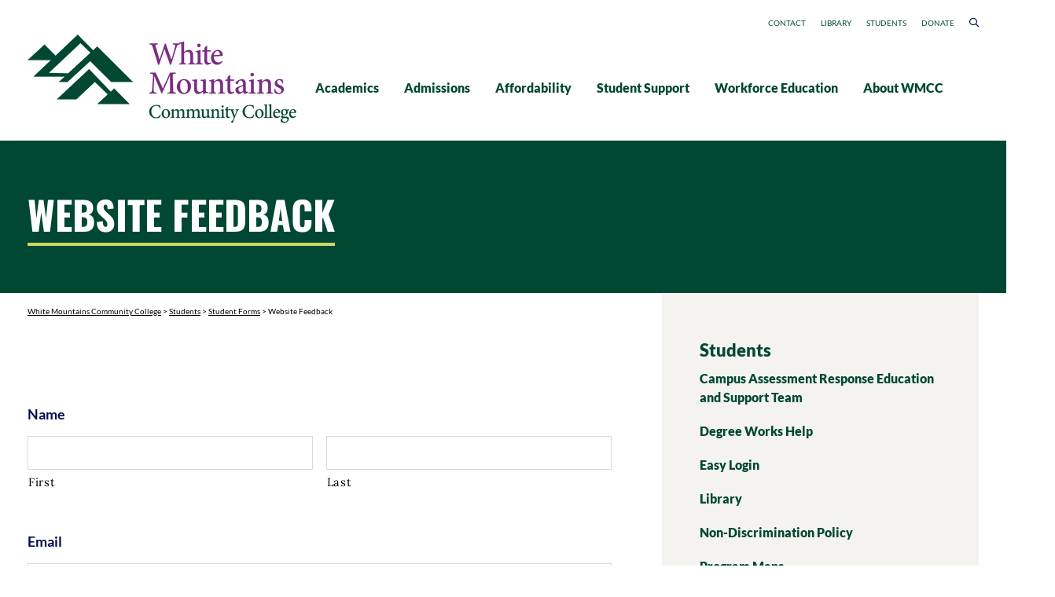

--- FILE ---
content_type: text/html; charset=utf-8
request_url: https://www.google.com/recaptcha/api2/anchor?ar=1&k=6Lej9sUUAAAAAJ4n7VExDa5wUbmz1k3jY3PkI0mZ&co=aHR0cHM6Ly93d3cud21jYy5lZHU6NDQz&hl=en&v=PoyoqOPhxBO7pBk68S4YbpHZ&theme=light&size=normal&anchor-ms=20000&execute-ms=30000&cb=58vilrbsrw6g
body_size: 49272
content:
<!DOCTYPE HTML><html dir="ltr" lang="en"><head><meta http-equiv="Content-Type" content="text/html; charset=UTF-8">
<meta http-equiv="X-UA-Compatible" content="IE=edge">
<title>reCAPTCHA</title>
<style type="text/css">
/* cyrillic-ext */
@font-face {
  font-family: 'Roboto';
  font-style: normal;
  font-weight: 400;
  font-stretch: 100%;
  src: url(//fonts.gstatic.com/s/roboto/v48/KFO7CnqEu92Fr1ME7kSn66aGLdTylUAMa3GUBHMdazTgWw.woff2) format('woff2');
  unicode-range: U+0460-052F, U+1C80-1C8A, U+20B4, U+2DE0-2DFF, U+A640-A69F, U+FE2E-FE2F;
}
/* cyrillic */
@font-face {
  font-family: 'Roboto';
  font-style: normal;
  font-weight: 400;
  font-stretch: 100%;
  src: url(//fonts.gstatic.com/s/roboto/v48/KFO7CnqEu92Fr1ME7kSn66aGLdTylUAMa3iUBHMdazTgWw.woff2) format('woff2');
  unicode-range: U+0301, U+0400-045F, U+0490-0491, U+04B0-04B1, U+2116;
}
/* greek-ext */
@font-face {
  font-family: 'Roboto';
  font-style: normal;
  font-weight: 400;
  font-stretch: 100%;
  src: url(//fonts.gstatic.com/s/roboto/v48/KFO7CnqEu92Fr1ME7kSn66aGLdTylUAMa3CUBHMdazTgWw.woff2) format('woff2');
  unicode-range: U+1F00-1FFF;
}
/* greek */
@font-face {
  font-family: 'Roboto';
  font-style: normal;
  font-weight: 400;
  font-stretch: 100%;
  src: url(//fonts.gstatic.com/s/roboto/v48/KFO7CnqEu92Fr1ME7kSn66aGLdTylUAMa3-UBHMdazTgWw.woff2) format('woff2');
  unicode-range: U+0370-0377, U+037A-037F, U+0384-038A, U+038C, U+038E-03A1, U+03A3-03FF;
}
/* math */
@font-face {
  font-family: 'Roboto';
  font-style: normal;
  font-weight: 400;
  font-stretch: 100%;
  src: url(//fonts.gstatic.com/s/roboto/v48/KFO7CnqEu92Fr1ME7kSn66aGLdTylUAMawCUBHMdazTgWw.woff2) format('woff2');
  unicode-range: U+0302-0303, U+0305, U+0307-0308, U+0310, U+0312, U+0315, U+031A, U+0326-0327, U+032C, U+032F-0330, U+0332-0333, U+0338, U+033A, U+0346, U+034D, U+0391-03A1, U+03A3-03A9, U+03B1-03C9, U+03D1, U+03D5-03D6, U+03F0-03F1, U+03F4-03F5, U+2016-2017, U+2034-2038, U+203C, U+2040, U+2043, U+2047, U+2050, U+2057, U+205F, U+2070-2071, U+2074-208E, U+2090-209C, U+20D0-20DC, U+20E1, U+20E5-20EF, U+2100-2112, U+2114-2115, U+2117-2121, U+2123-214F, U+2190, U+2192, U+2194-21AE, U+21B0-21E5, U+21F1-21F2, U+21F4-2211, U+2213-2214, U+2216-22FF, U+2308-230B, U+2310, U+2319, U+231C-2321, U+2336-237A, U+237C, U+2395, U+239B-23B7, U+23D0, U+23DC-23E1, U+2474-2475, U+25AF, U+25B3, U+25B7, U+25BD, U+25C1, U+25CA, U+25CC, U+25FB, U+266D-266F, U+27C0-27FF, U+2900-2AFF, U+2B0E-2B11, U+2B30-2B4C, U+2BFE, U+3030, U+FF5B, U+FF5D, U+1D400-1D7FF, U+1EE00-1EEFF;
}
/* symbols */
@font-face {
  font-family: 'Roboto';
  font-style: normal;
  font-weight: 400;
  font-stretch: 100%;
  src: url(//fonts.gstatic.com/s/roboto/v48/KFO7CnqEu92Fr1ME7kSn66aGLdTylUAMaxKUBHMdazTgWw.woff2) format('woff2');
  unicode-range: U+0001-000C, U+000E-001F, U+007F-009F, U+20DD-20E0, U+20E2-20E4, U+2150-218F, U+2190, U+2192, U+2194-2199, U+21AF, U+21E6-21F0, U+21F3, U+2218-2219, U+2299, U+22C4-22C6, U+2300-243F, U+2440-244A, U+2460-24FF, U+25A0-27BF, U+2800-28FF, U+2921-2922, U+2981, U+29BF, U+29EB, U+2B00-2BFF, U+4DC0-4DFF, U+FFF9-FFFB, U+10140-1018E, U+10190-1019C, U+101A0, U+101D0-101FD, U+102E0-102FB, U+10E60-10E7E, U+1D2C0-1D2D3, U+1D2E0-1D37F, U+1F000-1F0FF, U+1F100-1F1AD, U+1F1E6-1F1FF, U+1F30D-1F30F, U+1F315, U+1F31C, U+1F31E, U+1F320-1F32C, U+1F336, U+1F378, U+1F37D, U+1F382, U+1F393-1F39F, U+1F3A7-1F3A8, U+1F3AC-1F3AF, U+1F3C2, U+1F3C4-1F3C6, U+1F3CA-1F3CE, U+1F3D4-1F3E0, U+1F3ED, U+1F3F1-1F3F3, U+1F3F5-1F3F7, U+1F408, U+1F415, U+1F41F, U+1F426, U+1F43F, U+1F441-1F442, U+1F444, U+1F446-1F449, U+1F44C-1F44E, U+1F453, U+1F46A, U+1F47D, U+1F4A3, U+1F4B0, U+1F4B3, U+1F4B9, U+1F4BB, U+1F4BF, U+1F4C8-1F4CB, U+1F4D6, U+1F4DA, U+1F4DF, U+1F4E3-1F4E6, U+1F4EA-1F4ED, U+1F4F7, U+1F4F9-1F4FB, U+1F4FD-1F4FE, U+1F503, U+1F507-1F50B, U+1F50D, U+1F512-1F513, U+1F53E-1F54A, U+1F54F-1F5FA, U+1F610, U+1F650-1F67F, U+1F687, U+1F68D, U+1F691, U+1F694, U+1F698, U+1F6AD, U+1F6B2, U+1F6B9-1F6BA, U+1F6BC, U+1F6C6-1F6CF, U+1F6D3-1F6D7, U+1F6E0-1F6EA, U+1F6F0-1F6F3, U+1F6F7-1F6FC, U+1F700-1F7FF, U+1F800-1F80B, U+1F810-1F847, U+1F850-1F859, U+1F860-1F887, U+1F890-1F8AD, U+1F8B0-1F8BB, U+1F8C0-1F8C1, U+1F900-1F90B, U+1F93B, U+1F946, U+1F984, U+1F996, U+1F9E9, U+1FA00-1FA6F, U+1FA70-1FA7C, U+1FA80-1FA89, U+1FA8F-1FAC6, U+1FACE-1FADC, U+1FADF-1FAE9, U+1FAF0-1FAF8, U+1FB00-1FBFF;
}
/* vietnamese */
@font-face {
  font-family: 'Roboto';
  font-style: normal;
  font-weight: 400;
  font-stretch: 100%;
  src: url(//fonts.gstatic.com/s/roboto/v48/KFO7CnqEu92Fr1ME7kSn66aGLdTylUAMa3OUBHMdazTgWw.woff2) format('woff2');
  unicode-range: U+0102-0103, U+0110-0111, U+0128-0129, U+0168-0169, U+01A0-01A1, U+01AF-01B0, U+0300-0301, U+0303-0304, U+0308-0309, U+0323, U+0329, U+1EA0-1EF9, U+20AB;
}
/* latin-ext */
@font-face {
  font-family: 'Roboto';
  font-style: normal;
  font-weight: 400;
  font-stretch: 100%;
  src: url(//fonts.gstatic.com/s/roboto/v48/KFO7CnqEu92Fr1ME7kSn66aGLdTylUAMa3KUBHMdazTgWw.woff2) format('woff2');
  unicode-range: U+0100-02BA, U+02BD-02C5, U+02C7-02CC, U+02CE-02D7, U+02DD-02FF, U+0304, U+0308, U+0329, U+1D00-1DBF, U+1E00-1E9F, U+1EF2-1EFF, U+2020, U+20A0-20AB, U+20AD-20C0, U+2113, U+2C60-2C7F, U+A720-A7FF;
}
/* latin */
@font-face {
  font-family: 'Roboto';
  font-style: normal;
  font-weight: 400;
  font-stretch: 100%;
  src: url(//fonts.gstatic.com/s/roboto/v48/KFO7CnqEu92Fr1ME7kSn66aGLdTylUAMa3yUBHMdazQ.woff2) format('woff2');
  unicode-range: U+0000-00FF, U+0131, U+0152-0153, U+02BB-02BC, U+02C6, U+02DA, U+02DC, U+0304, U+0308, U+0329, U+2000-206F, U+20AC, U+2122, U+2191, U+2193, U+2212, U+2215, U+FEFF, U+FFFD;
}
/* cyrillic-ext */
@font-face {
  font-family: 'Roboto';
  font-style: normal;
  font-weight: 500;
  font-stretch: 100%;
  src: url(//fonts.gstatic.com/s/roboto/v48/KFO7CnqEu92Fr1ME7kSn66aGLdTylUAMa3GUBHMdazTgWw.woff2) format('woff2');
  unicode-range: U+0460-052F, U+1C80-1C8A, U+20B4, U+2DE0-2DFF, U+A640-A69F, U+FE2E-FE2F;
}
/* cyrillic */
@font-face {
  font-family: 'Roboto';
  font-style: normal;
  font-weight: 500;
  font-stretch: 100%;
  src: url(//fonts.gstatic.com/s/roboto/v48/KFO7CnqEu92Fr1ME7kSn66aGLdTylUAMa3iUBHMdazTgWw.woff2) format('woff2');
  unicode-range: U+0301, U+0400-045F, U+0490-0491, U+04B0-04B1, U+2116;
}
/* greek-ext */
@font-face {
  font-family: 'Roboto';
  font-style: normal;
  font-weight: 500;
  font-stretch: 100%;
  src: url(//fonts.gstatic.com/s/roboto/v48/KFO7CnqEu92Fr1ME7kSn66aGLdTylUAMa3CUBHMdazTgWw.woff2) format('woff2');
  unicode-range: U+1F00-1FFF;
}
/* greek */
@font-face {
  font-family: 'Roboto';
  font-style: normal;
  font-weight: 500;
  font-stretch: 100%;
  src: url(//fonts.gstatic.com/s/roboto/v48/KFO7CnqEu92Fr1ME7kSn66aGLdTylUAMa3-UBHMdazTgWw.woff2) format('woff2');
  unicode-range: U+0370-0377, U+037A-037F, U+0384-038A, U+038C, U+038E-03A1, U+03A3-03FF;
}
/* math */
@font-face {
  font-family: 'Roboto';
  font-style: normal;
  font-weight: 500;
  font-stretch: 100%;
  src: url(//fonts.gstatic.com/s/roboto/v48/KFO7CnqEu92Fr1ME7kSn66aGLdTylUAMawCUBHMdazTgWw.woff2) format('woff2');
  unicode-range: U+0302-0303, U+0305, U+0307-0308, U+0310, U+0312, U+0315, U+031A, U+0326-0327, U+032C, U+032F-0330, U+0332-0333, U+0338, U+033A, U+0346, U+034D, U+0391-03A1, U+03A3-03A9, U+03B1-03C9, U+03D1, U+03D5-03D6, U+03F0-03F1, U+03F4-03F5, U+2016-2017, U+2034-2038, U+203C, U+2040, U+2043, U+2047, U+2050, U+2057, U+205F, U+2070-2071, U+2074-208E, U+2090-209C, U+20D0-20DC, U+20E1, U+20E5-20EF, U+2100-2112, U+2114-2115, U+2117-2121, U+2123-214F, U+2190, U+2192, U+2194-21AE, U+21B0-21E5, U+21F1-21F2, U+21F4-2211, U+2213-2214, U+2216-22FF, U+2308-230B, U+2310, U+2319, U+231C-2321, U+2336-237A, U+237C, U+2395, U+239B-23B7, U+23D0, U+23DC-23E1, U+2474-2475, U+25AF, U+25B3, U+25B7, U+25BD, U+25C1, U+25CA, U+25CC, U+25FB, U+266D-266F, U+27C0-27FF, U+2900-2AFF, U+2B0E-2B11, U+2B30-2B4C, U+2BFE, U+3030, U+FF5B, U+FF5D, U+1D400-1D7FF, U+1EE00-1EEFF;
}
/* symbols */
@font-face {
  font-family: 'Roboto';
  font-style: normal;
  font-weight: 500;
  font-stretch: 100%;
  src: url(//fonts.gstatic.com/s/roboto/v48/KFO7CnqEu92Fr1ME7kSn66aGLdTylUAMaxKUBHMdazTgWw.woff2) format('woff2');
  unicode-range: U+0001-000C, U+000E-001F, U+007F-009F, U+20DD-20E0, U+20E2-20E4, U+2150-218F, U+2190, U+2192, U+2194-2199, U+21AF, U+21E6-21F0, U+21F3, U+2218-2219, U+2299, U+22C4-22C6, U+2300-243F, U+2440-244A, U+2460-24FF, U+25A0-27BF, U+2800-28FF, U+2921-2922, U+2981, U+29BF, U+29EB, U+2B00-2BFF, U+4DC0-4DFF, U+FFF9-FFFB, U+10140-1018E, U+10190-1019C, U+101A0, U+101D0-101FD, U+102E0-102FB, U+10E60-10E7E, U+1D2C0-1D2D3, U+1D2E0-1D37F, U+1F000-1F0FF, U+1F100-1F1AD, U+1F1E6-1F1FF, U+1F30D-1F30F, U+1F315, U+1F31C, U+1F31E, U+1F320-1F32C, U+1F336, U+1F378, U+1F37D, U+1F382, U+1F393-1F39F, U+1F3A7-1F3A8, U+1F3AC-1F3AF, U+1F3C2, U+1F3C4-1F3C6, U+1F3CA-1F3CE, U+1F3D4-1F3E0, U+1F3ED, U+1F3F1-1F3F3, U+1F3F5-1F3F7, U+1F408, U+1F415, U+1F41F, U+1F426, U+1F43F, U+1F441-1F442, U+1F444, U+1F446-1F449, U+1F44C-1F44E, U+1F453, U+1F46A, U+1F47D, U+1F4A3, U+1F4B0, U+1F4B3, U+1F4B9, U+1F4BB, U+1F4BF, U+1F4C8-1F4CB, U+1F4D6, U+1F4DA, U+1F4DF, U+1F4E3-1F4E6, U+1F4EA-1F4ED, U+1F4F7, U+1F4F9-1F4FB, U+1F4FD-1F4FE, U+1F503, U+1F507-1F50B, U+1F50D, U+1F512-1F513, U+1F53E-1F54A, U+1F54F-1F5FA, U+1F610, U+1F650-1F67F, U+1F687, U+1F68D, U+1F691, U+1F694, U+1F698, U+1F6AD, U+1F6B2, U+1F6B9-1F6BA, U+1F6BC, U+1F6C6-1F6CF, U+1F6D3-1F6D7, U+1F6E0-1F6EA, U+1F6F0-1F6F3, U+1F6F7-1F6FC, U+1F700-1F7FF, U+1F800-1F80B, U+1F810-1F847, U+1F850-1F859, U+1F860-1F887, U+1F890-1F8AD, U+1F8B0-1F8BB, U+1F8C0-1F8C1, U+1F900-1F90B, U+1F93B, U+1F946, U+1F984, U+1F996, U+1F9E9, U+1FA00-1FA6F, U+1FA70-1FA7C, U+1FA80-1FA89, U+1FA8F-1FAC6, U+1FACE-1FADC, U+1FADF-1FAE9, U+1FAF0-1FAF8, U+1FB00-1FBFF;
}
/* vietnamese */
@font-face {
  font-family: 'Roboto';
  font-style: normal;
  font-weight: 500;
  font-stretch: 100%;
  src: url(//fonts.gstatic.com/s/roboto/v48/KFO7CnqEu92Fr1ME7kSn66aGLdTylUAMa3OUBHMdazTgWw.woff2) format('woff2');
  unicode-range: U+0102-0103, U+0110-0111, U+0128-0129, U+0168-0169, U+01A0-01A1, U+01AF-01B0, U+0300-0301, U+0303-0304, U+0308-0309, U+0323, U+0329, U+1EA0-1EF9, U+20AB;
}
/* latin-ext */
@font-face {
  font-family: 'Roboto';
  font-style: normal;
  font-weight: 500;
  font-stretch: 100%;
  src: url(//fonts.gstatic.com/s/roboto/v48/KFO7CnqEu92Fr1ME7kSn66aGLdTylUAMa3KUBHMdazTgWw.woff2) format('woff2');
  unicode-range: U+0100-02BA, U+02BD-02C5, U+02C7-02CC, U+02CE-02D7, U+02DD-02FF, U+0304, U+0308, U+0329, U+1D00-1DBF, U+1E00-1E9F, U+1EF2-1EFF, U+2020, U+20A0-20AB, U+20AD-20C0, U+2113, U+2C60-2C7F, U+A720-A7FF;
}
/* latin */
@font-face {
  font-family: 'Roboto';
  font-style: normal;
  font-weight: 500;
  font-stretch: 100%;
  src: url(//fonts.gstatic.com/s/roboto/v48/KFO7CnqEu92Fr1ME7kSn66aGLdTylUAMa3yUBHMdazQ.woff2) format('woff2');
  unicode-range: U+0000-00FF, U+0131, U+0152-0153, U+02BB-02BC, U+02C6, U+02DA, U+02DC, U+0304, U+0308, U+0329, U+2000-206F, U+20AC, U+2122, U+2191, U+2193, U+2212, U+2215, U+FEFF, U+FFFD;
}
/* cyrillic-ext */
@font-face {
  font-family: 'Roboto';
  font-style: normal;
  font-weight: 900;
  font-stretch: 100%;
  src: url(//fonts.gstatic.com/s/roboto/v48/KFO7CnqEu92Fr1ME7kSn66aGLdTylUAMa3GUBHMdazTgWw.woff2) format('woff2');
  unicode-range: U+0460-052F, U+1C80-1C8A, U+20B4, U+2DE0-2DFF, U+A640-A69F, U+FE2E-FE2F;
}
/* cyrillic */
@font-face {
  font-family: 'Roboto';
  font-style: normal;
  font-weight: 900;
  font-stretch: 100%;
  src: url(//fonts.gstatic.com/s/roboto/v48/KFO7CnqEu92Fr1ME7kSn66aGLdTylUAMa3iUBHMdazTgWw.woff2) format('woff2');
  unicode-range: U+0301, U+0400-045F, U+0490-0491, U+04B0-04B1, U+2116;
}
/* greek-ext */
@font-face {
  font-family: 'Roboto';
  font-style: normal;
  font-weight: 900;
  font-stretch: 100%;
  src: url(//fonts.gstatic.com/s/roboto/v48/KFO7CnqEu92Fr1ME7kSn66aGLdTylUAMa3CUBHMdazTgWw.woff2) format('woff2');
  unicode-range: U+1F00-1FFF;
}
/* greek */
@font-face {
  font-family: 'Roboto';
  font-style: normal;
  font-weight: 900;
  font-stretch: 100%;
  src: url(//fonts.gstatic.com/s/roboto/v48/KFO7CnqEu92Fr1ME7kSn66aGLdTylUAMa3-UBHMdazTgWw.woff2) format('woff2');
  unicode-range: U+0370-0377, U+037A-037F, U+0384-038A, U+038C, U+038E-03A1, U+03A3-03FF;
}
/* math */
@font-face {
  font-family: 'Roboto';
  font-style: normal;
  font-weight: 900;
  font-stretch: 100%;
  src: url(//fonts.gstatic.com/s/roboto/v48/KFO7CnqEu92Fr1ME7kSn66aGLdTylUAMawCUBHMdazTgWw.woff2) format('woff2');
  unicode-range: U+0302-0303, U+0305, U+0307-0308, U+0310, U+0312, U+0315, U+031A, U+0326-0327, U+032C, U+032F-0330, U+0332-0333, U+0338, U+033A, U+0346, U+034D, U+0391-03A1, U+03A3-03A9, U+03B1-03C9, U+03D1, U+03D5-03D6, U+03F0-03F1, U+03F4-03F5, U+2016-2017, U+2034-2038, U+203C, U+2040, U+2043, U+2047, U+2050, U+2057, U+205F, U+2070-2071, U+2074-208E, U+2090-209C, U+20D0-20DC, U+20E1, U+20E5-20EF, U+2100-2112, U+2114-2115, U+2117-2121, U+2123-214F, U+2190, U+2192, U+2194-21AE, U+21B0-21E5, U+21F1-21F2, U+21F4-2211, U+2213-2214, U+2216-22FF, U+2308-230B, U+2310, U+2319, U+231C-2321, U+2336-237A, U+237C, U+2395, U+239B-23B7, U+23D0, U+23DC-23E1, U+2474-2475, U+25AF, U+25B3, U+25B7, U+25BD, U+25C1, U+25CA, U+25CC, U+25FB, U+266D-266F, U+27C0-27FF, U+2900-2AFF, U+2B0E-2B11, U+2B30-2B4C, U+2BFE, U+3030, U+FF5B, U+FF5D, U+1D400-1D7FF, U+1EE00-1EEFF;
}
/* symbols */
@font-face {
  font-family: 'Roboto';
  font-style: normal;
  font-weight: 900;
  font-stretch: 100%;
  src: url(//fonts.gstatic.com/s/roboto/v48/KFO7CnqEu92Fr1ME7kSn66aGLdTylUAMaxKUBHMdazTgWw.woff2) format('woff2');
  unicode-range: U+0001-000C, U+000E-001F, U+007F-009F, U+20DD-20E0, U+20E2-20E4, U+2150-218F, U+2190, U+2192, U+2194-2199, U+21AF, U+21E6-21F0, U+21F3, U+2218-2219, U+2299, U+22C4-22C6, U+2300-243F, U+2440-244A, U+2460-24FF, U+25A0-27BF, U+2800-28FF, U+2921-2922, U+2981, U+29BF, U+29EB, U+2B00-2BFF, U+4DC0-4DFF, U+FFF9-FFFB, U+10140-1018E, U+10190-1019C, U+101A0, U+101D0-101FD, U+102E0-102FB, U+10E60-10E7E, U+1D2C0-1D2D3, U+1D2E0-1D37F, U+1F000-1F0FF, U+1F100-1F1AD, U+1F1E6-1F1FF, U+1F30D-1F30F, U+1F315, U+1F31C, U+1F31E, U+1F320-1F32C, U+1F336, U+1F378, U+1F37D, U+1F382, U+1F393-1F39F, U+1F3A7-1F3A8, U+1F3AC-1F3AF, U+1F3C2, U+1F3C4-1F3C6, U+1F3CA-1F3CE, U+1F3D4-1F3E0, U+1F3ED, U+1F3F1-1F3F3, U+1F3F5-1F3F7, U+1F408, U+1F415, U+1F41F, U+1F426, U+1F43F, U+1F441-1F442, U+1F444, U+1F446-1F449, U+1F44C-1F44E, U+1F453, U+1F46A, U+1F47D, U+1F4A3, U+1F4B0, U+1F4B3, U+1F4B9, U+1F4BB, U+1F4BF, U+1F4C8-1F4CB, U+1F4D6, U+1F4DA, U+1F4DF, U+1F4E3-1F4E6, U+1F4EA-1F4ED, U+1F4F7, U+1F4F9-1F4FB, U+1F4FD-1F4FE, U+1F503, U+1F507-1F50B, U+1F50D, U+1F512-1F513, U+1F53E-1F54A, U+1F54F-1F5FA, U+1F610, U+1F650-1F67F, U+1F687, U+1F68D, U+1F691, U+1F694, U+1F698, U+1F6AD, U+1F6B2, U+1F6B9-1F6BA, U+1F6BC, U+1F6C6-1F6CF, U+1F6D3-1F6D7, U+1F6E0-1F6EA, U+1F6F0-1F6F3, U+1F6F7-1F6FC, U+1F700-1F7FF, U+1F800-1F80B, U+1F810-1F847, U+1F850-1F859, U+1F860-1F887, U+1F890-1F8AD, U+1F8B0-1F8BB, U+1F8C0-1F8C1, U+1F900-1F90B, U+1F93B, U+1F946, U+1F984, U+1F996, U+1F9E9, U+1FA00-1FA6F, U+1FA70-1FA7C, U+1FA80-1FA89, U+1FA8F-1FAC6, U+1FACE-1FADC, U+1FADF-1FAE9, U+1FAF0-1FAF8, U+1FB00-1FBFF;
}
/* vietnamese */
@font-face {
  font-family: 'Roboto';
  font-style: normal;
  font-weight: 900;
  font-stretch: 100%;
  src: url(//fonts.gstatic.com/s/roboto/v48/KFO7CnqEu92Fr1ME7kSn66aGLdTylUAMa3OUBHMdazTgWw.woff2) format('woff2');
  unicode-range: U+0102-0103, U+0110-0111, U+0128-0129, U+0168-0169, U+01A0-01A1, U+01AF-01B0, U+0300-0301, U+0303-0304, U+0308-0309, U+0323, U+0329, U+1EA0-1EF9, U+20AB;
}
/* latin-ext */
@font-face {
  font-family: 'Roboto';
  font-style: normal;
  font-weight: 900;
  font-stretch: 100%;
  src: url(//fonts.gstatic.com/s/roboto/v48/KFO7CnqEu92Fr1ME7kSn66aGLdTylUAMa3KUBHMdazTgWw.woff2) format('woff2');
  unicode-range: U+0100-02BA, U+02BD-02C5, U+02C7-02CC, U+02CE-02D7, U+02DD-02FF, U+0304, U+0308, U+0329, U+1D00-1DBF, U+1E00-1E9F, U+1EF2-1EFF, U+2020, U+20A0-20AB, U+20AD-20C0, U+2113, U+2C60-2C7F, U+A720-A7FF;
}
/* latin */
@font-face {
  font-family: 'Roboto';
  font-style: normal;
  font-weight: 900;
  font-stretch: 100%;
  src: url(//fonts.gstatic.com/s/roboto/v48/KFO7CnqEu92Fr1ME7kSn66aGLdTylUAMa3yUBHMdazQ.woff2) format('woff2');
  unicode-range: U+0000-00FF, U+0131, U+0152-0153, U+02BB-02BC, U+02C6, U+02DA, U+02DC, U+0304, U+0308, U+0329, U+2000-206F, U+20AC, U+2122, U+2191, U+2193, U+2212, U+2215, U+FEFF, U+FFFD;
}

</style>
<link rel="stylesheet" type="text/css" href="https://www.gstatic.com/recaptcha/releases/PoyoqOPhxBO7pBk68S4YbpHZ/styles__ltr.css">
<script nonce="Z0_3GbS10VWZjQr4cdUNpg" type="text/javascript">window['__recaptcha_api'] = 'https://www.google.com/recaptcha/api2/';</script>
<script type="text/javascript" src="https://www.gstatic.com/recaptcha/releases/PoyoqOPhxBO7pBk68S4YbpHZ/recaptcha__en.js" nonce="Z0_3GbS10VWZjQr4cdUNpg">
      
    </script></head>
<body><div id="rc-anchor-alert" class="rc-anchor-alert"></div>
<input type="hidden" id="recaptcha-token" value="[base64]">
<script type="text/javascript" nonce="Z0_3GbS10VWZjQr4cdUNpg">
      recaptcha.anchor.Main.init("[\x22ainput\x22,[\x22bgdata\x22,\x22\x22,\[base64]/[base64]/[base64]/[base64]/[base64]/[base64]/[base64]/[base64]/[base64]/[base64]\\u003d\x22,\[base64]\\u003d\x22,\x22w4pPdMKvwrFJTsK4a0Jhw6AlwqXCt8OSwqNKwp4+w4AnZHrCmMKUworCk8OQwqo/KMOCw6jDjHwtwpXDpsOmwo/[base64]/CgUk0BcOIKVXCkVAew6jDuwjCiWctQsOTw4sSw7/[base64]/BQXCh8KSc2bDkB/CkMK0w7dlIsOgwprCg8KDXcOTBVXDssKCwoMEwo/CrcKNw5rDtHbCgl4mw60Vwo43w7HCm8KRwo3Dr8OZRsKAMMOsw7txwpDDrsKmwqJqw7zCrBxQIsKXN8OEdVnCjcK4D3LCn8OAw5ckw59Dw5M4F8O3dMKew5kEw4vCgVbDvsK3wpvCrcOrCzgXw6YQUsKLZMKPUMKjasO6fwXCkwMVwo/DksOZwrzCrnJ4R8KaaVg7ZcOxw75zwqdCK07DmBpDw6pTw43CisKew7sIE8OAwoLCicOvJETClcK/[base64]/ChkJBwr3DnAdqwqTCkFnCj8KEOG4Qwr/CpMOMw4DDhnDCrMOJIMO8QR0HTTF1cMOmwpjDkFhGbTHDjMO8wqDDs8KYZ8KPw5RPbiLChcOkTQQ2wpHCi8Ocw6t7w6I3w5zCpcOpTU4rQcO9LsObw6XCjsO/[base64]/DsnzDnMKGRsOZw60bUsK/[base64]/[base64]/[base64]/DrsK4w73Dr3rDiR3CjMODMwJrBsOhw69Twp3CkMOVwpc7wph5w4guQcKxwozDtMKUDl/CtsOowr8bw6jDkCwsw6fDkcK2BHI+eD3CkmBoWsKFRD/[base64]/CgwVIJz/CtcOsPWbCnHbDn8OfwqzCnBc9cBRNw6DDrlvCuRZPKAt5w5jDlRxgSmN2F8KcTsO7PBrDjMKmacO6w4kJRHF+wpbCusOVPcKZBDsVNMOkw7XDlzjCgVUnwpbDisOXwonCgMOOw6rCmcKXwqsBw6XCtcKQfsO/wo3DpFJNwq8mUijDvMKVw6/Ci8KLA8ObP2bDu8O7ckLDlhnDhsKZw7NoUsK0w4XCgXHCp8OZQz9xLMK1RsOxwpbDlcKrwo0WwrbDmG0Zw4LDtcKEw7NEHcOxUsK2TF/ClcOFFMKewoosDGsqasKkw5obwpx/DcKSKMKFw4LCpg7CgcKXBcKlWE3Dt8K9RcKUJ8Kdw4Z2wrHDk8OEfyB7X8OuT0IFw5VRwpdTfxFebMO8Y0BeSMOTZCvDnHzDkMKMw5Jowq7CvMKNw7HDicKZeE90w7VJasKqCwvDlsKfw6RcVi1dwq/CtRPDrgQKDsKEwp1rwqdVZsKEW8K6wrHDhVArVRxXT0LChEHCpyzCkcOfwqbDssKUGcK6N1JEwqPDnSQpO8Omw6nCj2ksAG3ChSR+wolbEcKYJDDDvsO4EcK3Yjt/dg4ZOsOsCiPCicO9w7IvCE4dwp7CoFdPwrjDs8O3awgQZUNBw6ZwwoLCksOfw5TDkQHCqMOxDMOIw4jCsAHDrC3Dt1hsM8OtSH3CmsK2K8Ohw5VwwpDCnmTCjMK9wr47w7Fywr/DmHogS8KgGngBwrZMw7NBwqPCuCIBQcK+wrNhwp3DmsO/w5vCsQsLM2rDm8K2wokiw6PCpXVpVMOYKMKFw71/w7QcfAbDtMK6wrDDgzUYw4TCkG0mw7LDkkM6wq3DokZKw4J+NTDClk/Di8KHwq/Co8K8wrRxw7fChMKGS1PDn8KiaMKTwpZ7wqwBw7/DjAJXwoNZwqjDlRRkw5bDksOPwqJLfCjDl1Qvw4DDkWXCjCPDr8OIQcKiLcKvwrPCnsOZwqzDj8Kdf8Kkwp/Ds8Osw68yw6pIcA0qVlluWcOKeSnDjsKJR8KMw4tRJAt1wq1QK8O1AcOLXsOqw4IFwpRxGsOJwrZkOcKgw5Ylw5c3TMKoWsK6XMOtE1YswrfCsiXDvcKZwq7DtsKdVMK3EjITBg4sRXJqwoUaMHzDp8O2wrARBzAFwrIOOEDDr8OGw5nCui/DqMOFfsOQDMK8wpUQTcO2SSs8OVQBfG3Dg07DsMKmfMKrw4nCosK/dyXCpMK4TSPCtMKQDQMmGsOySsOgwrzDugnDgMK0w6HDu8OLwr3DllFHBBlxwo8WRR/DksKSw5MMw4ggw4sVwrXDrcK8JSA/[base64]/[base64]/ClMKWX3F6w5zCr8K1w6wbwoQqw5DDqABawoPDhgBVw6LCucOpAsKnwpwMQMKnw6pHwqEMwoLDiMO7w4dqAMOIw6XCncKiw5NzwqDCssOaw4LDiEfCozMSHUTDhUJOWRt0GsOoJcOsw7dEwp1SwpzDu0Ubw7s2wrfDmEzCjcOKwr7Du8OBJMOyw4B8wrd/[base64]/[base64]/DohNAK8ObUcKMw6LCsMOQwpzCsVQ3TsOww7oKCMOfExhmc34Dwqo4wr9VwqrDkMKHAsO9w5rDtcOwbkAPdG7DisKswosSw5F2w6DDrDjCg8OSwoB7wr/CmhrCicOdDQ8SPyDDpMOmXCc/w5nDv0jCsMOaw7suHXc6woobdMO/[base64]/[base64]/DsixGfcKEGhrCiMKySj5jw4xUwrNmXsKgwqQFwqAPw5bCth/Dj8KRRsOxwq9Xwq4+w5bCrh91w4XDi1zCmMKfwp5zdT5IwoXDkkVwwq1vRcOrw73Dq3EnwoHCmsKnNMKvWmHClXXDtGF1wpgvwrodOMKGVlgqw7/CjsKOwrjCsMOOwqLDnMKYM8KRZ8KOwqHCiMKQwp7Dl8KxAsOHwpc3wodyXMOxw5jCscOUw6XDoMKPw77CnRhqwp7ClVdIBArCoC/Cvi0Fwr3CrcOVWcOUwrfDqsKZw5QbcVDCijvCkcKWwrfCvx0Ywr8HWsKyw6nCn8Kbw7/CjsKDI8OMXMOlw6fDjMO3wpLCvAfCq0YTw5/ChQTCk1JZwobDoBNew4rDtEd1wr3DtWHDvmzDiMKSAsORMcK9c8KSw4w3wpTDk3fCs8Ovw7Eaw4IDOCwLwrV8NXd1w4QBwpFXwq0ew5/Ck8OidMOZwo/DgcKZIsO/Ln16IsKrJBXDsUrDszjChMOQP8OrDMOcwpAQw7DCmRTCgMO1wrbCmcOLOUJAw6tiwpLDmsKSwqIXA0V6UMKhfVPCo8OmNw/Dm8KdZcOjTEHDkS8Tc8KWw7TCnBfDs8O1FUISwp9ewqwQwqcuNVsUwq0hw6/[base64]/[base64]/[base64]/[base64]/wpXCsTQCw5Bqw7Qnbn8OwrXDgcK2ZFAVacODwqdeUcKxwobCli7Dn8KIE8KmXsKHe8OKecKaw4ZJwpJfw6UKw7sYwp8mdiPDoVnCjXxrw4U8w4wgATzCssKFwp3CoMKsTlDCvTbClcK7wrXCkRhgw5zDvMKXA8K4bcOHwrnDi2hLwojCoA/Dk8OMwoPCmMKnBMKkDCYkw5nChllKwp8ww7QMaHRoeSDDvsOjwq4Sa20MwrvDuyrDlDDCkCs5N2l1MwsqwoFrw5HCrMOkwo3Ci8OpRMO6w5gTwrwBwr06wpTDj8OHw4zDhcK/PsKOOyQjDXFUVcKGw6JPw6AqwpYlwr3ClhEgfW9iasKEXsKSVFPCssO9f3lJwoDCvsOOw7DDhmzDlVrCg8Ohwo7CisKqw4ctwrvDvcO7w7jCkClDGMKew7XDs8KMw7oIVcOrwpnCscOfwo0/LMK9HmbCi0IlworClcO0DmXDhQh2w6J7egdIdz3Dl8KHfA9Qw7o3wod7XiIDOU04w4LCs8KEwq9Rw5U+DndaIsO8IhMsEsKuwpzCqsO9RsO4IMORw5XCvcKIH8OEAMKAw70+wpwFwqrCqMKBw585wp5Ew5/ChcKcNsKxesKcWAbDkcKdw7cfBVXCscOXRHDDoAvDqGzCp0IUcDfDtQHDg2xKJ0lzUsO7a8ODw5dwEkPCni9lIcKHdj16wqUgw6nDusO4N8K+wrTDsMK4w71/[base64]/RDDCmhwHwrbClRMhaTXDgh7Cg8O7G8KawolPPwfDicKMaVt4w6rDvMO/[base64]/[base64]/w5PDqMO4fMOWwoTDvsOcMsKHwrXDqcOmwoM3b8OUwpgaw6zCtTRmwpAMw44SwpVjfwvCsh9bw5o4VcOracOpRsKNw5hEEsKJXsKyw4/CqMOGS8Kgw7DCtgwvXQnCrCbDpzTDk8KAw4R7w6Qxwo8YTsOqw7dsw7B1P3TCksOGw6TCrcOPwqPDtcO4w7bDnEzCg8O2w5Naw4Rtwq3DiX/CqTvCpD8UL8OSwpJrw7LDth7DoVTCsxYHCUzDt2rDsEYjw7MZe2rDq8Ouw73DkMKiwohPKsK9G8OqGMKAbcOiwrdlw5V3VMKIw5wZwp/CrXQeE8KeAcO+IsO2KRXDqsOrEhzCtMKqwqPCmVTCu0MhXMO0wo3CoiMeaVhwwqfCrcOzwoMnw64fwrLCnCc9w5DDj8OVwoUMHXHDrcKgOm18En/DrcKMw4gTw4hKOcKTEUjCmFc0Z8O/w73ClWd7P2RRw6XDiU5Swos8wqTChGjDlARAOMKCTVPCgsKzw6ocbifDiyrCoSpqwrTDvsKUb8O/w4Bmw4bCtcKoACghGcOQwrTClcKpacKIXzjDlnskZ8KYw43CsmRdw6wOwoMFVWfCksOaRj3DgF5aWcKNw50MRhXCtxPDqMKJw5/DhD3Cn8K3w6JiwqbDhy5NH3wLGUh3wpkfw4TCh07CuzjDphBbw4h+D0I2ZijChMOva8Kvwrs+UgAQO0jDrsKCaxxUBBdxacOTbsOVCCRDBC7CqMO+DsKBbWImeihyAyQCw63CiAF/[base64]/CrizCm3DDtcKzbsOrczvDj8OjY8K6csOQKSzCm8O/wrTDkkpKJcOZMsKlw6bDsC7DjsOjwrHCjsKbWsKPw4fCvcOiw4PDmTotPsKEX8OnLAY9BsOMcznClx7DkcKHYMK9WcK9w7TCrMO9JwzCusOgwqvCmxNvw5/ClnIaYMOQHCBswrXDni/DpcKww5nCoMOnw7QEcsOEwrHCjcKkDsOOwo0TwqnDo8KewqfCs8KoKBsXwr5hc3bDgHvCsGvDkB/DtFnDlsKAYw8Hw5bCsW3Dvn51axPCvcONOcOGwq/Cn8KXPsO3w7PDhcOXw7hHcgkea08+YRA2w7/DscOJwq7DjFMAQUo7wqPCmThACcOgcEBRG8OjL29scybCvsK8wrcpb17DkETDo2HCgMOsU8OCw4k1QMKYw67DgmrDlRPCoyfCvMKJNkdjwpZJwobDpH/DlQRYw4BlNgIbV8KsMcOSwo/[base64]/w6poKklQwrEPNMK1TsOjw4d8JsOwDAMaB8OcZcKFwobCjcO3w6lzY8OUBwbClsOxDjDCl8KTwobChFzCpMOYD1hKFcO1wqTDunsWw6HCr8OBSsK5woZfFcKfc0TCi8KXwpbCgA/CowMRwr8JalFNw5PCrgF+wppnw7PCvMKqw5DDv8OkGnE5wopPwrVfG8O/OE/CnFfCqSlfw73ClsKaH8KkQCpQwrFlwrPCogk9aRweDTZOwrzCr8KlP8OywoDCksKeMisEKxVfSyDDsFbDqcKeR13CgsK6D8KKV8K6w6Icw5xJw5HCnnY+KcKDwo50dMOww7jCtcOqPMOXTBjCgsKqBhjCuMOdR8Oxw7bDrhvCm8KPw4/[base64]/CkFLDk0bCtiNPwodnw6ocL8OmwpTDrm0RGwF9w6k1YydnwpDDm1hLw6x6woZNw6gpBcOQQC85wonCtW/Cu8O4wozDsMOVwqFHDCrCiGNiw7bCgcKvw4w2wr5Qw5XDtH3ClxbCiMOmC8KJwo4/WEJORcOvR8KoTic0dW1+IMO/LMOdD8OYwp9/VTZewqjDtMOVUcOvQsOHwpDCs8Ogw7fCsEbCjH0BTsKne8O+BsKiO8O/FMOYw7ogwpoKwo3Cg8KyOjBIVcKPw6zCkkjCv1VTMcKUJh8YVX3DnXFEP2vDnn3Cv8OWw7rDkURUworCvB8KQ19zCsOBwp1yw6F5w6UYB2vCoEQHwr1Ba23CjhjDrwPDosK8w6nCp3Q3XMK+wo/DjsOnGGUUe3BEwqcbNsOVwqzCgHF8wqU/[base64]/[base64]/CBXDsMKmw4/DsMOVwofDvFFyw4wAO8Onw6/[base64]/[base64]/CwrDmcKSwoMkwpfDhV9iCcK5wqDChyHDgWV1wqjDs8OKw5/CucOaw4VhTMO4ZwMbUMOEF2NIK0Anw4jDqyNawq9Tw5hKw4/DgR5swprCojYewrFZwrpVdgjDjMKpwrtOw7oOMQRgwrRnw7vCmcKANxxqG2zDlljDl8KPwrrClAoNw5s6wofDrC/DhcKxw5PChiBcw5Ziw5o3c8KhwovDmjHDmEYeRlVhwrnCqhrDnTDCmA9/wrTClyjClngww7QCw4jDrwfCnMOydcKDwrDDmMOrw6oJHz90w5NqOcKswr/CllTCvMKiw4E9wpfCoMK2w6fCiSZGwo/Dp2ZtJcONcyRnwrzDg8OFw7HCiDEZI8K/FsO5w6wCS8ObKylcw5QlOsOHwp56w7Qnw5nCkEAHw4PDl8KFw7rCv8OsO1kfCcOvHBjDsWvDgwBBwrjCncKMwqbDvQ3Dp8KIIw/DrsKHwr/CuMOaRg/ClnHCp1I9wofDsMKnZMKnAsKEwoV9wpLDnsOVwo0jw5PCjcKfw5DCsT3Crk91QMOXwqkWYlLDkcKNw4XCpcOtwrTCoXXClsOHw7/[base64]/CscO5w5DCqzTCgsK9Anlnw6TCo1/DuzzCqX7DtcKXw4QwwoLCgsK0woZtPWtUFMO9E0ENw5zDsip0aBVMd8OqWcO4wp7DvDArwoDDug5Ew7vDmMOLw5lqwqvCsE/CtHDCtMO2VMKvKcONw542wrJTwonCqMO5aXxjeSHCocKEw5tQw7HCvAQ/w5UgMMKEwpzDqMKVAsKVwobDlsKHw69Cw5gwGF1jw585IVLCuU7DnMKgDW3CghXDiCNCeMOqw6rCoD1MwrHCsMOjfGtpwqTDncOEV8OWNjPDjF7CojIHw5RLfizDnMOgwo4CJQ3DtkfCo8OLNX/[base64]/Dm8Oiw6V+YkBiw53DgMK6w51IEitQw6/CiXbCsMOpVMKPw6TCtH5SwohmwqIWwqXCq8K3w55dclvDvB7DoEXCucOQT8KAwqc0w77DucO7FwHDq03Cu3LCt0zCosK5fsOlVsOiUHvDjsO+w4PCrcOVDcKiwqDCoMK6dMK1NMOgL8OIwpUEUMKaHMOmw53Ck8Kcw6cDwoV+w7w+w4Uiwq/DqMKhw5HDlsKMWDp1GVlPYBNCwoQIw7rDq8Otw7vCnFLCo8OvTCg4wp4UGkgiw6Zpc03Dnh3Cnzp2wrBDw6kGwrd+w58Vwo7Dmgk8U8Kqw6DDvQ9iwq7CkUHDlsKRW8KiwojDncKLwqTDkcOHw4/[base64]/DhgTDvCTDisKGwr7Dnxd3VhNxwqQhwqfCl3jDrHjCqDJqwqTCn2DDlnjDmivDtcOGwpA8w718Hm7Dp8KFwpYFw4YQDMOtw4jDosOowrrCkC5Hw53CvsO9JcOWwq/[base64]/[base64]/[base64]/Cgxx9X8O1EjE4wrRKw6rDpRbCusKywoc6w5/Dh8K0XcO+EcKpTsKRYMOVwqZTU8OCEjYeecKbw6jCpMOYwrTCoMKYw7jCvcOuBUtIekvClsOTCjNPcCBnQysFwo7DsMKELxbCucOvE2rDnnNJwpUCw5fDr8Kgwr12DMOnw7khdB7Ci8O1w5VCLz3DoWJ/[base64]/w57CmcK+w4VzwoFIw5rDoCQyw4sSwpHDjC5ef8OsasKAwqPDk8ObeBYSwoHDvTIRUhJHBg/Dv8KDVsK5RwM+QsOwYcKAwqjDgMOAw4jDh8KUaWrChcOqDsOEw47DpcOKK2/DtEAxw7bDiMKWYzLDm8OEwr/Dn2/Ct8OYacOQfcO2bsOKw43CsMK9esORwot5woxNJcOgw4dEwrcJUWdpwqNdwpHDlMOTwr92wqDCscKfwqV9woPDoXPCncKMwrfDi0tKecKww7/Do2Zqw7pjXsOHw7EjLMKON3Zuw7gEOcOEDBVaw4oPw7owwqtTaWFGPC7CusOjdgrCoysAw5/DlcKdw4/[base64]/CMKfw607SgBEw5jDiMOMecOLVWJkwrw3T8OIwrsjDktHw4XCnsOUw6Add3bCvMKGEcOzwovCu8K0w6vCjzzCqcKgEyfDtV3Dm3HDgiApM8KvwpvCvj/Cvn8CRyfDmCEaw6bDisOSJ0YZw40JwpI3w6TDjMOWw60MwpEIwqnDrsKLEsOuG8KVDMKrw77CjcKZwr0wccOrW0ZRw4/CrMOESVx7Q1A9YEAlw5fDl0h1MVgfTj/[base64]/ZsO5F8ObRCPCtsOteFXCnlHDusKRO8OgLTkpWsO+wrRsMMOTeiXDosKAJMKAw5NIw6BpBX3DqMO5QsKnRHvCuMK5w55yw4MTw4vCtcOQw710YV4qXsKHw4sfE8Obw4YLwph3wrxQP8KMD2PCqsOwCcKZRsOeIBvCgcOnw4XCicOaakdGw7rDnAspUwHClArCvzI/[base64]/CrAJzJ8KaEnI7wozDosKbdsK+PMKqwpdoworCmjMcw60XVlfDrksOw4UPM2nCt8OjTB15InrDgMOiagLCrDrDhTQlXxB6w7/Dpm/DoXxOwovDtjstwrUgwoc3IsOIw7J+K27Dh8Kfw4VQXx8/FMObw7HCsEcRPGvDulTCu8Obwrp0w6bDrQPDisOTBMOKwqrCncOUw4Jbw5tFw7bDo8OHwq9iwqN1wrTCiMO+P8OeS8KGYHIzA8OJw5HDqsOQGcKWw7nCtlLDjcKxax/CnsOQCjw6wp1fcsOfaMO6D8OzHMK3worDtn1DwopBw4hDwqw3w6fCr8ORwo3DimXDs3HDmDsNZcOgbMKFwrl/woHCmgzDlMO/[base64]/CoGV8wrEmwoU+LlTDucORwr7DpcOxfsKDGAnCuMOXZCdrw4FdSwvDmynCp3srSMOMb1LDgVzCncKuw47CqMKnbTUlwq7DmcO/[base64]/Dh8O1M8OKw4nDgcKhw54Uw5x+wrkCw6TDq8KyUcK/UwfCjcKCTxcBI1HDoy5xMHrCssKmEsKqwoA3w6sow4tJw5LDtsKgwp51w5nCnsKIw6o8w7HCrcOWwqgZGsOqdsOTYcOVTWB1Cx/[base64]/DpcOWwpAswrLDm0NWwpFcwr18aggoBsOtLm/DqSrDjMOvw75Sw4ZLw4sHI1F5G8K9OwLCssKsRMOVOgd9TzvDtlkIwrzDg3N3G8KBw5o1w6NVw70aw5B3aUM/GsOjGsK6w59Yw7kgw6zCr8KFTcKgwolBcx1TY8KpwphQECQ5bDkZwpzDmsOWM8O2GcOgCi7CpwDCv8OMLcKJMk1Tw57DmsOWQ8OQwrQzF8KdA2LClMOHw5rCh0XCljBHw4fCpMOQw7wocg5bGcOBfkrCsBPDh3kXwr/CkMOiw5LDuF/DoS1eIR1kR8KNwpAwFcOcw4tzwrd/EcKbwr/[base64]/DiiVcwp3DpsO2w5VKwqlNUsKxMMKVwrLDiHYjYQ93wovDvsKWwpnCq3bDm1fDuA/Ch0bCmlLDq0cGw7wjRSTCt8Kow4/[base64]/DlxjClEHDusKrw59EXMObV3UwSsKoG8OcFMK5EW89WMKQwrUvHlrDlMKfT8OGw5UYw7U8Zmhxw6NZwonDmcKUIcKSwpI0w7TDp8K7wqHDo0AoesK9wqzDmX/DqsObw4UzwqRqwojCvcKNw7LCmTpEwrNpwoN+wpnCukPChyFdTkcCS8KOwqIRHcO/w7LDlEbDisOEw7VSVMOlVEDCgMKmBh5vZSkXwogjwrBCa3LDg8OpcUzDsMKwNVknwpt2CsOOwrrClybCh3DClBvDrcKEwqnCpcO6HsKWSj7DgUxgw611RsOFwrM/w6oFKMOSJx3Cq8KXT8KJw6DCu8KRU1wTJcK+wqnDo0xzwovCukrCh8O0YcO5FA/CmBTDtTvDscOkMyHDoBY9w5N7GXUJLsO8w7lMO8KIw4fDukXCjXvDkMKBw57DuGwuw4rDogNJLMO/wrzDtXfCgH5Bw57CuQIewqHCnsKSaMOTVcKsw6fCr2JmewTDtmRTwpBsfyXCsSgPwovCosOyeWsfwqtpwo16wos6w7U+LsO/R8OLw7FkwqUpf3fDkl8qOsOFwojCujdewrIjwqfDtMOQCMKlVcOeGEYJwroRwqbCuMOBIMKyJW1OBsOATGrCvFXDr2LCssK2S8Obw55yJcOWw5bCn1kQwqnDtsO4Q8KIwqvCkSPDoU9fwpsHw5IJwr1nwqwFw792U8OqS8KAw7PDmMOpOMKgAD/Dnzord8OFwpTDmsOUw5R9TcO8P8ODwo3Dp8OaLVhawq7Ci27Dn8OcEsOzworCpTHCojF0OcOeECJhGcOvw5dyw5AxwqHCosOuDgh4w5XChi7Dv8KEcCZcw7TCvjrCvcKDwrLDrmzCthk8UkjDqjN2IsK/wrjCkz/DgsOIPgLCmTNDO0p0S8K4Qz7CscK/woEzwqMhw6hJWsO5wpDDgcOVwo7DlWrCl0MAAsK7A8ONFnfCiMOUZC4yZMO1VnxfAQDDj8OSwr/DqVbDkcKRwrELwoUwwoYMwrA4QHLCjMOzAcK6KMKnIcOqEMO6wqV/w58BaC0IEnwyw6fCkErDkDR1wp/CgcOObz0jMyzDl8K1AVJydcKScwjCg8OSRCERw6Q0wqvCvcOaEXvCvz7CksKaw7HCocO+IQfCrAjDnGXCk8OpOkPDlQNbPxbCuGwrw4jDvcOjWhLDvSQQw7nCicKaw4PClcKiel5sfRc6LMKtwp5VFMOaH0h/w51hw6rCmzPDgsO2w60bSUhcwp9cw5lFw63ClQ3CscOgwrgPwrYzwqLDjG1DMkvDlTvCsU96PSk/UMKywrlJZcO8woPCucKPO8OpwqPDksOUFDJ/Aw/[base64]/d8Osw4zCk8KOw5rCnX1lw7IYQsK2f8OiZXvCv3xfw59BK2jDlgbCoMO6w6XDmkd2UmDDnjVCTcOQwrBCbWdmTkNrSWNpBnfCvETCpcKsEyrDjQzDhQHDtwDDuhfDvjTCvTLDsMOuEcKDIWPDnMO/[base64]/w47Duw0BKcKyw5fDhcKwI8O2wpoew4nDl8ODw6rDlsOww7PDrMOcGiYrSjRfwqx2BsO9c8KLfQgBbRkOwoHDgMOywqkgwoDDvmFQwrkiwr3DozTDkyU/wr/DpTfDncK5cCkCTSTCr8OudMKiw65mbsOgwqDDogTCscKiXMOFMGXCkREYw4/DpyfCkxBzTcKuwpnCq3TCjsOxKcKfVXIERMK2w60yVArCi3nCiitjZ8OwG8Ouw4rDuBjDq8KcWx/[base64]/w7HDizPCr8O2a8KBZMK8ZcO5cjUoF8KIwq/DkUYnwpkmXX3Dmy/[base64]/fxwwfMKRw7zCqglDPMO+dsK5T8K5IzXDqQjDgsOgwqDClsOpwpLDscO6DcKrwr0CQsKBw5w+wp/[base64]/DgzY6w6dEw6rDj8KEG8ObfxU8w4rCs2puw4/Cu8OKwoLCsDoJRT3Dk8KLwpdYU3BqYcOSEglSwptUwrgIAEvDpMOjXsOcwoBNwrZ4wpMnw6tswrgtw6vCmU/CsXQ4EcOqGRUYeMOPNsOsAlLCvzgFc11HHVk9EcOuw45hw78Ew4LDvsO/DsO8PcKsw4TCicOfYXfDjcKNw4/DiQNgwq57w6HCmcKhM8KuUMKAPxdEwrBvUcK5C38BwpDDlhLDqWh8wrVhEWDDlMKYGDFiAj3Ch8OuwpkDG8OVw47DgsO3w4/[base64]/DrDNKwrXCrsKkZ8Kvw7jDmsKQGsKYw51sFsOBMMKlM8KbEWwiwrViwqpGwqRDwp/[base64]/DssKqZhYVw47DqVxrwqLDiMOgJGjDg8KSLMOswrxDTMKswrZANhDDtmPDknzDgn1Zwq4iw4gkRcOzw6AQwpJ6PzZDw43CgjbDmx8fw4F/QhvCsMK9SRA+wp0sccOUbMOswqHCqcKIZWk6woI5wo0HB8OLw6YuKMO7w6tOZMKpwrVoZ8OUwqAHGcKgJ8OKCsK7O8Oec8OwERTCtMKUw49QwrvDpBHCoU/CvcKgwqI5elEvA3/Cv8OqwoDDnALChsOkZMKGLnYaH8Ocw4VWFcObwpUKaMO0wphdd8OiMsO4w6o0O8K/K8OBwpHCom5Lw7gHCGfDlwnCv8Kewq7DgEY9HRDDkcOhwp9zwpTClsKKw7DDj1jDqCYWG186N8ODwqd+UMOKw4HCrsKofcKjK8KKwocPwqTDkXXChcKqXnUaGiLDhMKxTcOowoTDu8KASCzCq1/DlUJzw6DCosOzw4Mxwq7CkmPCq0XDnw90cHsHL8OKUMORU8OUw7oQwqcEKwvDkHI2w6NRFlrDoMOAw4BHccO0wpoYfk5Swrd9w6MeC8OEchDDoE88YcOIHAYEasKmwq1Mw5vDm8O+ZC7DmyfDkTnCl8OcECnCrMOhw6PDtl/CgcOuwpDDrQxNw4PCn8OaJBl/wqcpw6QHGzzDvVILLMOVwqBpwqjDvQo1wqBbZsOtTMKAwpDCtMKywp/[base64]/CgsKVwpDCiyZMwrkLVMO5wqVWwoZHwpzDmMKhFw/CoVzCmzZ0wosHN8Otw4TDu8KyX8Ogw4/CtsK8w5FVDAXCn8Knw5HCnMKOZFfDjARywoTDjiUmwpHCpivCvH97e0FbcMOgIx1GZVXCp0LCnMO+wrLCpcOpCUPCt0/CoQ4kdHfCqcOswqsGw4phwogqwqVkZEXCgXDDr8KDQcOTIcOuYBx/[base64]/w4/Dr3zCmsOaWMKPwpABJH7DvsOgOMK6wqhRw4lJw4QqNMKbU3ZswohOwrYdLsKEw6jDt0Q8JsOuFSBowpnDj8O4w4Q9w74DwrkAwrfDksK9acOQNsO6w6pUwqXCjF/CmcOcAGB0T8OjMMKge3lveG3CqsOVWsKiw4QvFMKQwrhowr5RwqNffsKLwqbCmMKtwqYXH8KFTMOrKzbDusK7wqvDusK5wrHDplAcGsKxwp7Ck2wRw6LDpsONK8OKw7XCnMO3ZFtlw7DCowQhwqfCosKwVzM4X8O/VBDDmcOZwpvDuF1DLsK2L2TDn8KXbQEobMOTS091w5XCiWUvw5hNDFXDuMKwwrTDk8Kdw6TDtcOJdMOMw6nCnMKBSsOcw7/DsMOdwovCq2VLHMOCw5DCosOTw6UpTCI9YsKMwp7DsgAsw49jwqLDnnNVwpvCgVrDicKtw5bDu8OhwqbDisKYdcKSfsKvdMOjwqVLwo9OwrFWw53Ch8KAw5AUK8O1RWnDowzCqjfDjMOBwofCrX/Co8KhWTVqZAbCvTXDr8O1CsK+Z1/Cq8KhCVAnXsKUU3nCrcKrHsOww7NleTxAw7PDr8Khw6DDpDtqw5nCtcK3OcKvecK+cTzDnkdsXALDomPCrgnDtA8Ww7RFY8ODw4N0X8ORccKUDsOnw75oBjXDtcKwwopWHMO9wqRMwrXCkj5sw7/DgRdbWV9YCA7CocKdw7RxwoXDqcOXwrhdw4bDq0Atw7VVVcO9YMO3WMK0wqPCksOCJAvCjEs9w40wwrg4w4QQw5t/JcObw4vCqhAwVMOPI2DDlcKoBn/Du29hd2jDnhHDnxbCtMKjw59HwrJoEi/DliUPwqjCosK7w6RNRMKQbQzDmibDj8OZw6Mab8KLw4BwW8OIworCvMKow7/DlMKiwoV0w6wPWsO3wrlXwr3Ckh5lHMOLw4jCuiQ8wpHCoMOEXCMZw7tmwpjCmMKxwok/DMKvw7A+wqbDsMKUKMOFGMK1w7olG1zCh8OJw5RODz7DrU3CrQo+w4XCnEgdwqnCv8ONKcKhIGUZwonCusKmfFHDrcO4fH7DkRTCsxDDtBx1VMONEMK3fMO3w7E6w49AwrTDusK/[base64]/wqvCpsOkDMOFwohsMsO4SsK+wrorwrTDh8OIwo/[base64]/w6rCrMOTwoDCtMKpZsOdfUYZwqk6PsOIwpjCgVfCvsKzwqXDusKgUSbCmxbChsKmGcO2NWhEMlIkwo3DnsO1w6Nawolow6YXw4twcwNvCkRaw63Cq0BqHcOGwrzCjMKpfS7DicKtUEYyw75+LcONwoXDiMOww7lnOFIXwpJZZsK5SR/DmcKew51vw7zCj8OkXsK3T8K8MsOkKMKNw5DDhcKlwq7DiCXCgMOZb8OIw6UoGC/CoBnCrcOQwrfCgcKfw6bDln/Cs8OMw7wLcsKXPMKNbWdMw4NAw5tGaUYyVcO3QyXCpG7CqMO9FT/CjzDDvVwoK8KhwofCocORw69nw4IZwolVYcOMDcKBWcKcw5IxZsOCw4UICyjDhsKkQMKTw7bChcKGbcORKh3ClU9pw59vWRzCggcVH8Kvwr/DjHLDlAFcLsO8WWXCsRzCmMOpYMOhwpjDhFkVL8K0CMKZwrhTwoDDskbCuj49w6nCpsK3UMOkNMOXw7pcwpFEbsOQOhIAw5JgFUDDpMKpwrt4NcOuwpzDs0hfIMOFwpvDusOZw5jCm1QAfMKNCcKMwpUeYms7w7FHwqLDlcKpwrIDRiPCmBzDtcKHw5IrwrJ3wo/Clw1GKMOiZC5Nw4vDuVTDusO6w65Nwr/ChMOVIkZGXcOCwprDmsKwM8OEw7Q0w60Bw6JuJMOAw77ChsOvw6rCncOTwp83EMONLWHClAhhwrg0w45EBcKmBCh7ACTCtsKPDS5KGUlSwoUvwrvCnhzCsnFcwoMeLsOxa8O6w4BMTMOGTWQYwp/CgMKIdsO5woTDo2NABcKDw6zCgsKsbyvDtsOyb8Odw6bDi8KXJ8OYZMOxwoXDjS1bw40Cwq/CvmFEDcK+Sik1w4vCujDDusOKesObYMO6w5HCk8KLa8KnwrzDscOEwoFQfnsLwprDiMOvw6tKPsObdMK4wqdCesKtwrlXw6XCvsOLZsOdw7LDpcKAD3/DphrDu8KSwrjCqMKrdAh1NMOYfcOuwqghwowfBVwyDQxzwr7Cp17CosKqXSPClGXCpBRvQl3DhHMoHcK+P8OCPEnDqk3DhMKqw7hiwq0NXEXDosKyw4wWGXrCoRfDvXR4ZcO6w5rDnUpCw7jCncKSPWM5w6HCqsKhFljCvmRWw7J0JMORasK/w47ChX/DucKAw7nClcK7wr8vVcKKw4DDrSQxw4fDksOpRSnCgA0uHjnCiWfDtsOCw655LyDDkFfDt8OEwqoAwqXDkGDDp3kDwonCijDCncOQMV8jBEXClyXDv8OWwqfCr8K/T3bCtGvDpsK+VsO9wpzCsENVw7ERZcOVay8vLMOsw7N9worDsT0BY8KbPgUKwpvDsMK/wrbCq8KrwoTDv8KLw7swHsKewoBwwrDCisKJB10hw7nDhcK7wofCgcK8Y8Kjw7oIJH5lw54Jwo5AIShYw4U7EsK0wqUWVSDDpQBnQHjCg8Kcw5PDjsOww6FwCkXCmi3CmT3DhsO/djXDmiLDosKjw4lqwpTDjcOOdsKUwq8jN1d+wpXDv8KMYxRJJMOHcsO3FhHCj8O8wrU5CsOsAm0pw5rCvMOOacO/w6bCmGXCjxouYgx9fHbDusKBwpPCvmM0bMKlPcOLw6nDoMOzccO0w6oFD8OLwpEVwpNRw7PCgMKFD8O7wrnDm8KsC8Kew4zCmsOtwobCrhDDsxNvwq5McMKiw4bCvMKhRMOjw5zDj8O9egQQw4XCr8OIL8OxI8K6wq4ME8O/[base64]/CsjfDl8OMfyUSw73DksKkw5DDpsKewrDCtsORHg7CjMKXw4TDuFJWwrnDj1XDgcOuK8KVw7jDkcKaJgDCrFjDvMKTU8KwwqbCmzlzwrjCnMKlw7sqWcOUOkHCicOnTUVowp3CpDp6GsO6woNZPcK8w6Bew44kw7Ucwq0sb8KMw6TCnsK/[base64]/CksOGaVYnGBrDosOEw7nDjgEGasK5w7zDrWMNE1PDjxbDjUwlwp9MJ8Kfw5TDm8KXLAkzw6HDtQ3CnxthwrEhw5vCtHkzZxcGwrfClcK4MsOcHwPCkkjDvsK+wp3DukJGS8O6RW/DkBnCicONwrd5WT/Cq8KBNxodGVDDmcOYwqB2w43DhsOowrTCn8O1wr/CinPChH8fKlVywqHChMORBSnDgcOAwodBwp/DnMKBwqTClMOpw5DCk8OEwq/CncObQg\\u003d\\u003d\x22],null,[\x22conf\x22,null,\x226Lej9sUUAAAAAJ4n7VExDa5wUbmz1k3jY3PkI0mZ\x22,0,null,null,null,0,[21,125,63,73,95,87,41,43,42,83,102,105,109,121],[1017145,768],0,null,null,null,null,0,null,0,1,700,1,null,0,\[base64]/76lBhn6iwkZoQoZnOKMAhk\\u003d\x22,0,0,null,null,1,null,0,1,null,null,null,0],\x22https://www.wmcc.edu:443\x22,null,[1,1,1],null,null,null,0,3600,[\x22https://www.google.com/intl/en/policies/privacy/\x22,\x22https://www.google.com/intl/en/policies/terms/\x22],\x22TNlb4rKXlne0hqB+97hWZcz+DDX5bssVPHxvtk4STBw\\u003d\x22,0,0,null,1,1768894723566,0,0,[93,66,253,239],null,[27,91],\x22RC-JBAPK5-GXzbo6Q\x22,null,null,null,null,null,\x220dAFcWeA4q_1ctk7kNHCe63vxw2BGsiFf0bIv_0L6nec_MIZjHvKvE1pS_BezqyCPTL__aNDJ-sYryh2jPRgD70cK0_u1kDStzaQ\x22,1768977523414]");
    </script></body></html>

--- FILE ---
content_type: application/javascript
request_url: https://www.wmcc.edu/wp-content/themes/gbcc/assets/js/custom.js?ver=0.0.1
body_size: 1469
content:
jQuery(function($) {
	
	$('.nogutter').find('.elementor-row').addClass('row no-gutters');
	
	$(window).scroll(function() {
		var headheight = $('.site-header').outerHeight();
		if ($(window).scrollTop() > headheight) {
			$('.main_header').addClass('sticky');
		} else { 
			$('.main_header').removeClass('sticky');
		}
	});
	
	$('.page_tab .elementor-tabs-wrapper').owlCarousel({
		items: 4,
		nav: true,
		dots: false,
		navText: ['<span class="far fa-chevron-left"></span>','<span class="far fa-chevron-right"></span>'],
		responsive : {
			0 : {
				items: 1,
			},
			667 : {
				items: 2,
			},
			1024 : {
				items: 3,
			},
			1200 : {
				items: 4,
			}
		},
		onInitialized: function (event) {
			$('.owl-nav button').each(function() {
				if($(this).hasClass('disabled')) {
					$(this).attr('aria-disabled', 'true');
				} else {
					$(this).attr('aria-disabled', 'false');
				}
			});
		},
	}); 
	
	$('.page_tab.elementor-widget-tabs .elementor-tab-desktop-title a').wrapInner('<span></span>');
	
	var altheight = $('.page-alt').outerHeight();
	var pageheight = (altheight + 90);
	//console.log(altheight);
	//console.log(pageheight);
	$('.page_tab.elementor-widget-tabs .elementor-tabs-content-wrapper').css('min-height', pageheight);
	
	$('.search_item').click(function() {
		$('.search-wrapper').fadeIn().css('visibility', 'visible');
	});
	$('.clos-form .close-button').click(function() {
		$('.search-wrapper').fadeOut().css('visibility', 'hidden');
	});
	$('.clos-form .close-button').on('keypress',function(e) {
		if(e.which == 13) {
			$('.search-wrapper').fadeOut().css('visibility', 'hidden');
		}
	});
/*	$('.site-navigation ul.menu > li > a').focusin(function() {
		$('.site-navigation ul.menu > li > .sub-menu').removeClass('aktif');
		$(this).parent().find('.sub-menu').addClass('aktif');
	});
	$('.site-navigation ul.menu > li > a').mouseout(function() {
		$('.site-navigation ul.menu > li > .sub-menu').removeClass('aktif');
	}); */
	
	$('.mbl-menu span').click(function() {
		$('.mobile_nav').slideToggle();
	})
	$('.mobile_nav .menu-item-has-children').prepend('<span></span>');
	$('.mobile_nav .menu-item-has-children span').click(function() {
		$(this).parent().toggleClass('open');
		$(this).parent().find('.sub-menu').slideToggle();
	});
	
	//$('.page_title .sub_title').text( 'ababil' );
	
	if ( typeof elementor != 'undefined' && typeof elementor.settings.page != 'undefined') {
		elementor.settings.page.addChangeCallback( 'page_subtitle', function( newValue ) {
			$('.page_title .sub_title').text( newValue );
		});
		elementor.settings.page.addChangeCallback( 'credit_requirement', function( newValue ) {
			$('.credit_req span').text( newValue );
		});
	}
	
	$('.elementor-tabs .owl-nav button').removeAttr('role');
	$('.elementor-tabs .owl-nav .owl-prev').attr('aria-label', 'Previous');
	$('.elementor-tabs .owl-nav .owl-next').attr('aria-label', 'Next');

	$('.elementor-accordion-item .elementor-tab-title').removeAttr('role');
	$('.elementor-accordion-item .elementor-tab-title').removeAttr('aria-controls');
	$('.elementor-accordion-item .elementor-tab-title a').attr('href', '#');
		
	$('.owl-nav .owl-prev').click(function() {
		if($(this).hasClass('disabled')) {
			$(this).attr('aria-disabled', 'true');
		} else {
			$(this).attr('aria-disabled', 'false');
		}
		if($('.owl-nav .owl-next').hasClass('disabled')) {
			$('.owl-nav .owl-next').attr('aria-disabled', 'true');
		} else {
			$('.owl-nav .owl-next').attr('aria-disabled', 'false');
		}
	});
	$('.owl-nav .owl-next').click(function() {
		if($(this).hasClass('disabled')) {
			$(this).attr('aria-disabled', 'true');
		} else {
			$(this).attr('aria-disabled', 'false');
		}
		if($('.owl-nav .owl-prev').hasClass('disabled')) {
			$('.owl-nav .owl-prev').attr('aria-disabled', 'true');
		} else {
			$('.owl-nav .owl-prev').attr('aria-disabled', 'false');
		}
	});
	
	$('table.tafe-table').each(function() {
		$(this).find('th').each(function(i) {
			$(this).addClass('th' + i);
		});
		$(this).find('.tafe-table-body').find('tr').each(function() {
			$(this).find('td').each(function(c) {
				var th = $(this).parent().parent().parent().find('th.th' + c).text();
				$(this).wrapInner('<span class="tb-content"></span>');
				$(this).attr('data-th', th);
			});
		});
	});
	
	$('.elementor-accordion').each(function() {
		$(this).replaceWith($('<ul class="elementor-accordion" role="tablist">' + this.innerHTML + '</ul>'));
	}); 
	$('.elementor-accordion-item').each(function() {
		$(this).replaceWith($('<li class="elementor-accordion-item" role="tab" aria-selected="false">' + this.innerHTML + '</li>'));
	});
	
	$('.focus-select').multiSelect({
		'noneText': 'All Focus',
	});
	$('.location-select').multiSelect({
		'noneText': 'All Locations',
	}); 
	
	$('.staff-select').multiSelect({
		'noneText': 'All Departments',
	}); 
	
	$('.course-select').multiSelect({
		'noneText': 'Academic Area',
	}); 
	
	$('.program-select').select2({
		minimumResultsForSearch: -1
	}); 
	$('.course-program').select2({
		minimumResultsForSearch: -1
	}); 
	$('.course-credit').select2({
		minimumResultsForSearch: -1
	});
	$('.degree-program').select2({
		minimumResultsForSearch: -1
	});
	$('.select2-selection__arrow b[role="presentation"]').hide(); 
	
	var iner = $('.gb_pagination ul li.active a').text();
	console.log(iner);
	$('.gb_pagination ul li.active a').replaceWith('<span>' + iner + '</span>');
	
	$('#mega-menu-wrap-menu-1 #mega-menu-menu-1 > li.mega-menu-flyout ul.mega-sub-menu .mega-menu-item-has-children > a').click(function(e) {
		e.preventDefault();
		$(this).parent().toggleClass('aktif');
		$(this).parent().find('ul.mega-sub-menu').slideToggle();
	});
	$('#mega-menu-wrap-menu-1 #mega-menu-menu-1 > li.mega-menu-flyout ul.mega-sub-menu .mega-menu-item-has-children > a span').click(function(e) {
		e.preventDefault();
		$(this).parent().parent().toggleClass('aktif');
		$(this).parent().parent().find('ul.mega-sub-menu').slideToggle();
	});
	
/*	$('#wpfront-notification-bar table').append('<div class="close_bar" role="button"><span class="fal fa-times close-bar" role="button" aria-label="Close Bar" tabindex="0"></span>');
	$('.close-bar').click(function() {
		$('#wpfront-notification-bar-spacer').fadeOut();
	}); */
		
});

jQuery(document).ready(function($) {
	$(window).load(function() {
		$('.elementor-accordion').removeAttr('role');
		$('.elementor-accordion-item').each(function() {
			$(this).removeAttr('role');
			//$(this).find('.elementor-tab-title').removeAttr('data-tab');
			//$(this).find('.elementor-tab-content').removeAttr('data-tab');
			$(this).find('.elementor-tab-content').removeAttr('role');
			if($(this).find('.elementor-tab-title').hasClass('elementor-active')) {
				$(this).attr('aria-selected', 'true');
				$(this).find('.elementor-tab-title').find('a').attr('aria-expanded', 'true');
			} else {
				$(this).attr('aria-selected', 'false');
				$(this).find('.elementor-tab-title').find('a').attr('aria-expanded', 'false');
			}
/*			$(this).find('.elementor-tab-title').find('a').click(function() {
				$('.elementor-accordion-item .elementor-tab-title a').attr('aria-expanded', 'false');
				$(this).find('.elementor-tab-title').find('a').attr('aria-expanded', 'true');
			}); */
		});
	});
	$('.elementor-accordion-item .elementor-tab-title a').click(function() {
		$('.elementor-accordion-item .elementor-tab-title a').attr('aria-expanded', 'false');
		$('.elementor-accordion-item').attr('aria-selected', 'false');
		$(this).attr('aria-expanded', 'true');
		$(this).parent().parent().attr('aria-selected', 'true');
	});
});
